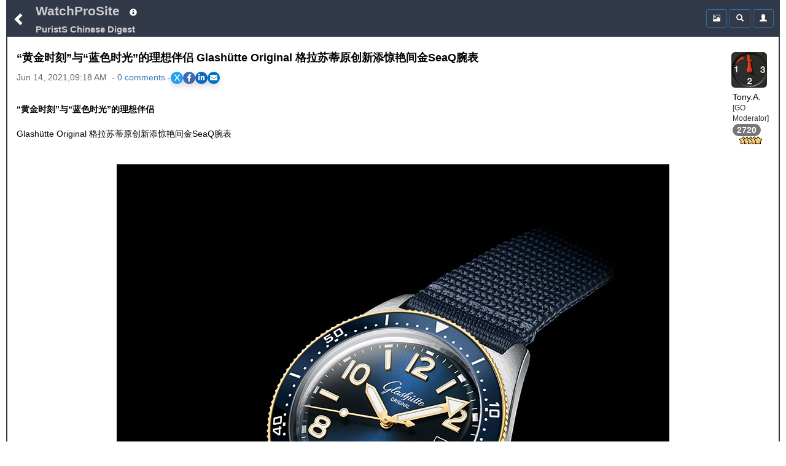

--- FILE ---
content_type: text/html;charset=UTF-8
request_url: https://www.watchprosite.com/purists-chinese-digest/-%E9%BB%84%E9%87%91%E6%97%B6%E5%88%BB-%E4%B8%8E-%E8%93%9D%E8%89%B2%E6%97%B6%E5%85%89-%E7%9A%84%E7%90%86%E6%83%B3%E4%BC%B4%E4%BE%A3-glash%C3%BCtte-original-%E6%A0%BC%E6%8B%89%E8%8B%8F%E8%92%82%E5%8E%9F%E5%88%9B%E6%96%B0%E6%B7%BB%E6%83%8A%E8%89%B3%E9%97%B4%E9%87%91seaq%E8%85%95%E8%A1%A8/1081.1430986.13228391/
body_size: 10246
content:
<!DOCTYPE HTML> 
<html lang="en" data-c=x> 
<head>
	<link href="https://fonts.googleapis.com/icon?family=Material+Icons" rel="stylesheet">
	 <meta name="google-site-verification" content="google-site-verification=98VuzL0C9Q0yRv1c9XINVXQdfUSdC7sixaMY3n0mtz4" />
	<meta name="viewport" content="width=device-width, initial-scale=1" />
	 <meta http-equiv="Content-type" content="text/html; charset=utf-8" />
	
	<title>PuristS Chinese Digest - “黄金时刻”与“蓝色时光”的理想伴侣 Glashütte Original 格拉苏蒂原创新添惊艳间金SeaQ腕表 </title>
<meta name="description" content="“黄金时刻”与“蓝色时光”的理想伴侣 Glash ü tte Original 格拉苏蒂原创新添惊艳间金 SeaQ 腕表 搞定了！漫长的一天终于结束了。熙熙攘攘的城市在晚霞中披上金光，房屋和街道沐浴在暖色光芒中。正适合离开工作、开启愉悦，“黄金时刻”慢慢变成“蓝色时光”。黄昏和夜晚即将来临，无论商务活动还是星空下的浪漫约会，全新间金 SeaQ 腕表都是您的理想伴侣。该表款将于 2021 年 4 月底开始全球发售。 历史悠久，引领运动风潮 此次全新发布的间金 SeaQ 腕表原型是 1969 年问世的格拉苏蒂首款潜水表 Spezimatic Typ RP TS 200 。这款精钢和黄金打造的运动风腕表，以首款潜水表 Spezimatic 的外观为灵感，为现代、充满活力且独具眼光的人士。传承悠久历史，超凡品质和惊艳摩登的设计使该表款尤具魅力。 精准可靠，无惧挑战 无论在水下还是陆地，间金 SeaQ 腕表始终是可靠伙伴，时刻准备着应对生活中可能遇到的任何挑战。它已经通过了严苛的 DIN 8306 和 ISO 6425 双重标准测试，符合专业潜水表的要求，同时符合各项德国和国际品质标准。 其具备 20 巴防水能力，能够保证 ... ">

<meta name="robots" content="index,follow,noodp">
<link rel="canonical" href="https://www.watchprosite.com/purists-chinese-digest/-黄金时刻-与-蓝色时光-的理想伴侣-glashütte-original-格拉苏蒂原创新添惊艳间金seaq腕表/1081.1430986.13228391/">




<meta property="og:site_name" content="WatchProSite - Wristwatch News, Reviews, &amp; Original Reports, Puristspro"/>
<meta property="og:title" content="PuristS Chinese Digest - “黄金时刻”与“蓝色时光”的理想伴侣 Glashütte Original 格拉苏蒂原创新添惊艳间金SeaQ腕表 "/>
<meta property="og:url" content="https://www.watchprosite.com/purists-chinese-digest/-黄金时刻-与-蓝色时光-的理想伴侣-glashütte-original-格拉苏蒂原创新添惊艳间金seaq腕表/1081.1430986.13228391/" />

<!-- SINGLE og:image tag - remove duplicates -->
<meta property="og:image" content="https://storage.googleapis.com/pubzapuscentral/watchprosite/puristschinesedigest/157/scaled/puristschinesedigest_6924486.jpg" />


<meta property="og:type" content="article"/>
<meta property="og:description" content="Watchprosite - “黄金时刻”与“蓝色时光”的理想伴侣 Glash ü tte Original 格拉苏蒂原创新添惊艳间金 SeaQ 腕表 搞定了！漫长的一天终于结束了。熙熙攘攘的城市在晚霞中披上金光，房屋和街道沐浴在暖色光芒中。正适合离开工作、开启愉悦，“黄金时刻”慢慢变成“蓝色时光”。黄昏和夜晚即将来临，无论商务活动还是星空下的浪漫约会，全新间金 SeaQ 腕表都是您的理想伴侣。该表款将于 2021 年 4 月底开始全球发售。 历史悠久，引领运动风潮 此次全新发布的间金 SeaQ 腕表原型是 1969 年问世的格拉苏蒂首款潜水表 Spezimatic Typ RP TS 200 。这款精钢和黄金打造的运动风腕表，以首款潜水表 Spezimatic 的外观为灵感，为现代、充满活力且独具眼光的人士。传承悠久历史，超凡品质和惊艳摩登的设计使该表款尤具魅力。 精准可靠，无惧挑战 无论在水下还是陆地，间金 SeaQ 腕表始终是可靠伙伴，时刻准备着应对生活中可能遇到的任何挑战。它已经通过了严苛的 DIN 8306 和 ISO 6425 双重标准测试，符合专业潜水表的要求，同时符合各项德国和国际品质标准。 其具备 20 巴防水能力，能够保证 ... " />

<meta property="article:published_time" content="2021-6-14T09:18:58"/>
<meta property="article:datePublished" content="2021-6-14T09:18:58"/>
<meta property="article:author" content="http://facebook.com/PuristsWatchprosite/" />
<meta property="article:publisher" content="PuristsWatchprosite"/>
<meta property="article:section" content="PuristSPro" />

<meta name="ptime" content="2021-6-14T09:18:58" />
<meta name="utime" content="2021-6-14T09:18:58" />

<meta name="twitter:card" content="summary_large_image"/>
<meta name="twitter:site" content="@PuristSPro"/>
<meta name="twitter:creator" content="@PuristSPro"/>
<meta name="twitter:title" content="PuristS Chinese Digest - “黄金时刻”与“蓝色时光”的理想伴侣 Glashütte Original 格拉苏蒂原创新添惊艳间金SeaQ腕表 " />


<!-- FIXED: Removed trailing space -->
<meta name="twitter:url" content="https://www.watchprosite.com/purists-chinese-digest/-黄金时刻-与-蓝色时光-的理想伴侣-glashütte-original-格拉苏蒂原创新添惊艳间金seaq腕表/1081.1430986.13228391/" />

<meta name="twitter:description" content="“黄金时刻”与“蓝色时光”的理想伴侣 Glash ü tte Original 格拉苏蒂原创新添惊艳间金 SeaQ 腕表 搞定了！漫长的一天终于结束了。熙熙攘攘的城市在晚霞中披上金光，房屋和街道沐浴在暖色光芒中。正适合离开工作、开启愉悦，“黄金时刻”慢慢变成“蓝色时光”。黄昏和夜晚即将来临，无论商务活动还是星空下的浪漫约会，全新间金 SeaQ 腕表都是您的理想伴侣。该表款将于 2021 年 4 月底开始全球发售。 历史悠久，引领运动风潮 此次全新发布的间金 SeaQ 腕表原型是 1969 年问世的格拉苏蒂首款潜水表 Spezimatic Typ RP TS 200 。这款精钢和黄金打造的运动风腕表，以首款潜水表 Spezimatic 的外观为灵感，为现代、充满活力且独具眼光的人士。传承悠久历史，超凡品质和惊艳摩登的设计使该表款尤具魅力。 精准可靠，无惧挑战 无论在水下还是陆地，间金 SeaQ 腕表始终是可靠伙伴，时刻准备着应对生活中可能遇到的任何挑战。它已经通过了严苛的 DIN 8306 和 ISO 6425 双重标准测试，符合专业潜水表的要求，同时符合各项德国和国际品质标准。 其具备 20 巴防水能力，能够保证 ... " />

<!-- Ensure only one twitter:image tag -->
<meta name="twitter:image" content="https://storage.googleapis.com/pubzapuscentral/watchprosite/puristschinesedigest/157/scaled/puristschinesedigest_6924486.jpg"  />


	<base href="/">
	<link rel="stylesheet" href="/bootstrap/css/bootstrap.min.css">
	<link rel="stylesheet" type="text/css" href="/?page=wf.css&amp;v=1.98.114&amp;bLoB_contenttype=text/css">
  	<script src="/javascript/jquery.min.js" onerror="alert('error loading https://www.watchprosite.com/javascript/jquery.min.js')"></script>
  	<script src="https://netdna.bootstrapcdn.com/twitter-bootstrap/2.0.4/js/bootstrap-dropdown.js" async ></script>
  	<script src="https://netdna.bootstrapcdn.com/twitter-bootstrap/2.0.4/js/bootstrap-modal.js" async ></script>

<script type="text/javascript" src="/?page=wf.imageLoader.lite.js&v=2.5&bLoB_contenttype=text/javascript" defer ></script>
<script type="text/javascript" src="/?page=wf.imageLoader.lite.form.js&v=0.98.9.1&bLoB_contenttype=text/javascript"></script>
<link rel="stylesheet" type="text/css" href="/?page=wf.imageLoader.lite.css&v=0.98.7&bLoB_contenttype=text/css">
  	

<meta name="google-site-verification" content="Xks5UteKrv-X7_ee-DuTUaBdiH88O07jCdPS5Pmv8j8" />


<!-- Google tag (gtag.js) -->
<script async src="https://www.googletagmanager.com/gtag/js?id=G-7J5L24MHXZ"></script>
<script>
  window.dataLayer = window.dataLayer || [];
  function gtag(){dataLayer.push(arguments);}
  gtag('js', new Date());

  gtag('config', 'G-7J5L24MHXZ');
</script>

<!-- Google tag (gtag.js) -->
<script async src="https://www.googletagmanager.com/gtag/js?id=G-7J5L24MHXZ"></script>
<script>
  window.dataLayer = window.dataLayer || [];
  function gtag(){dataLayer.push(arguments);}
  gtag('js', new Date());
  gtag('config', 'G-7J5L24MHXZ'); // Replace with your GA4 Measurement ID
</script>




</head>

<body>



	<div class="container-fluid"><div class="topMenu"><div class="leftComponents"><button type="button" class="backButton btn btn-primary btn-sm"  aria-expanded="false" onclick="goBack();">
            <span  id="menuToggle" class="glyphicon glyphicon-chevron-left" aria-hidden="true"></span>
          </button></div>
<div  class="topMenuTitle"><!--googleoff: snippet-->
<a id="topMenuHome" href="https://www.watchprosite.com/">WatchProSite</a>
	<button type="button" class="btw btn-primary btn-sm dropdown-toggle topMenuButton" data-toggle="dropdown"  aria-expanded="false" style="border:0px;">
         	<span class="glyphicon glyphicon-info-sign " aria-hidden="true" ></span>
         </button>
	<ul class="dropdown-menu dropdown-menu-left" role="menu">
		<li role="presentation"><a href="/page-wf.info/info-about/" rel="nofollow">About us</a></li>
		<li role="presentation"><a href="/page-wf.info/info-team/"  rel="nofollow">Moderator Team</a></li>
		<li role="presentation"><a href="/page-wf.info/info-conduct/"  rel="nofollow">Terms of conduct</a></li>
                <li role="presentation"><a href="/page-wf.info/info-privacy.policy/"  rel="nofollow">Privacy Policy</a></li>

		<li role="presentation"><a href="/page-wf.info/info-contact/"  rel="nofollow">Contact us</a></li>
		<li class="divider"></li>
		<li role="presentation"><a href="/page-wf.info/info-advertise/"  rel="nofollow">Sponsorship/Advertising</a></li>
	</ul>

 <br><a id="topMenuForum" href="/purists-chinese-digest/1081/"><h1 class="subtitle">PuristS Chinese Digest
</h1>
</a>
<!--googleon: snippet-->
</div>   

<!--googleoff: all-->
      <div class="account">

<div class="btn-group" style="width:34px;">
 

	</div>

        <div class="btn-group">
          <button type="button" class="btn btn-primary btn-sm topMenuButton" aria-expanded="false" onclick="location.href='/?page=wf.forumpost&amp;img=img&amp;fi=1081&amp;pi=13228391&amp;ti=1430986&amp;pzt=';">
            <span class="glyphicon glyphicon glyphicon-picture" aria-hidden="true"></span>
          </button>
        </div>

        <div class="btn-group">
          <button type="button" class="btn btn-primary btn-sm dropdown-toggle topMenuButton" data-toggle="dropdown"  aria-expanded="false">
            <span class="glyphicon glyphicon-search" aria-hidden="true"></span>
          </button>
          <ul id=searchDropDown class="dropdown-menu dropdown-menu-right" role="menu">
	   <form class="xform-inline" method="get" action="/">
	    <li>
		<div class="xform-group" xstyle="margin-left:5px; ">
			<span class=""><input type=checkbox name=searchAll > Search all forums &nbsp;<br>
<input type=checkbox name=threads > Only threads<br>
<input type=checkbox name=image > With images</span>

		</div>
	    </li>
            <li>
              <div class="xform-group" xstyle="margin-left:5px;">
                <input type=hidden name=page value="wf">
                <input type=hidden name=forumid value="1081">
                <input type=hidden name=show value="">
                <input type=hidden name=qf value="ft">
                <input type="text" class="form-control" id="exampleInputName2" name="ft" value="" placeholder="Search text" style="">
              </div>
              <button type="submit" class="btn btn-default" xstyle="float:right;margin-right:5px;"><span class="glyphicon glyphicon-search" aria-hidden="true"></span></button>

            </li>
</form>
          </ul>
              


        </div>



        <div class="btn-group">

                     <button type="button" class="btn btn-primary btn-sm dropdown-toggle topMenuButton"  aria-expanded="false" onclick="location.href='/page-wf.account/'">
             <span id="accountNotify" class="glyphicon glyphicon-user" aria-hidden="true"></span>
          </button>  

        </div>

        <script type="text/javascript">
           $("#searchDropDown").click(function(e) {
              e.stopPropagation();
            });
         </script>

      </div>

     <!--googleon: all-->
   </div>
<div id=modalContainer></div>

<div id="forumPostPage" class="page forumPostPage  closed">

 









<div id="forumPostContent" >
<div class="avatar dropdown">
<div class="dropdown-toggle" data-toggle="dropdown" aria-expanded="false" role="listbox"><span id=postAvatar class="avatar"><img src="https://storage.googleapis.com/pubzapuscentral/watchprosite/home/197/square_thumbnail/home_6344071.jpg" alt="Avatar"  class="img-rounded"></span><br>
<span>Tony.A.</span><br>[GO Moderator]<br>
<span class="badge" style="color:white !important;">2720</span><br>
<img src=https://storage.googleapis.com/pubzapuscentral/watchprosite/images/star/star5.gif alt="5*">
<!tag blob="forumpost.visitstar">
<!tag blob="wf.user.rank">

</div>
<ul class="dropdown-menu dropdown-menu-right" role="menu">
  <li role="presentation"> <a href="#" onclick="ajaxPage('/page-wf.user.profile/i-4592/', ajaxModalShow);return false;"  rel="nofollow">Show profile</a></li>
  <li role="presentation"><a href="/page-wf/q-myposts/i-4592/"  rel="nofollow">Show other posts</a></li>
  <li role="presentation" hidden> <a href="#" onclick="ajaxPageUsingPost('page=wf.user.pm&i=4592', ajaxModalShow);return false;"  rel="nofollow">Send PM</a></li>
</ul>
</div>

<p>

<script>
    // Function to scroll to a specific section
    function scrollToSection(sectionId) {
        const section = document.getElementById(sectionId);
        section.scrollIntoView({
            behavior: 'smooth',
            block: 'start'
        });
    }
</script>
<h2 class="title" >“黄金时刻”与“蓝色时光”的理想伴侣 Glashütte Original 格拉苏蒂原创新添惊艳间金SeaQ腕表</h2>
<div class="share-container"><div class="timestamp" >Jun 14, 2021,09:18 AM &nbsp;-&nbsp;<a href="#" onclick="scrollToSection('responses'); return false;">0&nbsp;comments</a> - </div><link rel="stylesheet" href="https://cdnjs.cloudflare.com/ajax/libs/font-awesome/6.0.0-beta3/css/all.min.css">
<style>
.share-container {
    display: flex;
    gap: 10px; /* Adjust the space between the share buttons and the other div */
    align-items: center; /* Vertically align both divs */
}

    /* General Styling for the share buttons */
    .share-buttons {
        display: flex;
        gap: 15px;
        #justify-content: center;
        #margin-top: 20px;
    }

    .share-buttons a {
        display: flex;
        align-items: center;
        justify-content: center;
        width: 20px;
        height: 20px;
        color: white;
        font-size: 12px;
        border-radius: 50%;
        transition: background-color 0.3s ease, transform 0.2s ease;
    }

    /* Styling for each platform */
    .share-x { background-color: #1DA1F2; }        /* X (formerly Twitter) */
    .share-facebook { background-color: #4267B2; } /* Facebook */
    .share-linkedin { background-color: #0A66C2; } /* LinkedIn */
    .share-email { background-color: #0072C6; }     /* Email */

    /* Hover effect to make the buttons more interactive */
    .share-buttons a:hover {
        transform: scale(1.1);
        filter: brightness(1.2);
    }

    /* Optional shadow for the buttons */
    .share-buttons a {
        box-shadow: 0 5px 10px rgba(0, 0, 0, 0.15);
    }
</style>

<div class="share-buttons">
    <!-- X (Twitter) Share Button -->
    <a href="#" id="share-x" class="share-x" target="_blank" aria-label="Share on X">
        <i class="fab fa-x-twitter">X</i>
    </a>

    <!-- Facebook Share Button -->
    <a href="#" id="share-facebook" class="share-facebook" target="_blank" aria-label="Share on Facebook">
        <i class="fab fa-facebook-f"></i>
    </a>

    <!-- LinkedIn Share Button -->
    <a href="#" id="share-linkedin" class="share-linkedin" target="_blank" aria-label="Share on LinkedIn">
        <i class="fab fa-linkedin-in"></i>
    </a>

    <!-- Email Share Button -->
    <a href="#" id="share-email" class="share-email" aria-label="Share via Email">
        <i class="fas fa-envelope"></i>
    </a>
</div>

<script>
    // Function to get clean URL without /0/ and ensure proper formatting
    function getCleanShareUrl() {
        var currentUrl = window.location.href;
        
        // Remove trailing /0/ for social sharing to ensure proper meta tags
        var cleanUrl = currentUrl.replace(/\/0\/$/, '/');
        
        // Ensure we have a properly formatted URL
        return cleanUrl.replace(/\/$/, ''); // Remove any trailing slash
    }

    // Capture share data
    var cleanUrl = getCleanShareUrl();
    var pageUrl = encodeURIComponent(cleanUrl);
    var pageTitle = encodeURIComponent(document.title);

    // Update the href for each social media platform dynamically
    document.getElementById('share-x').href = "https://x.com/intent/tweet?url=" + pageUrl + "&text=" + pageTitle;
    document.getElementById('share-facebook').href = "https://www.facebook.com/sharer/sharer.php?u=" + pageUrl;
    document.getElementById('share-linkedin').href = "https://www.linkedin.com/sharing/share-offsite/?url=" + pageUrl;

    // Email sharing with dynamic subject and body
    document.getElementById('share-email').addEventListener('click', function(event) {
        event.preventDefault();
        var subject = "Check this out: " + document.title;
        var body = "I thought you might find this interesting: " + cleanUrl;
        window.location.href = "mailto:?subject=" + encodeURIComponent(subject) + "&body=" + encodeURIComponent(body);
    });

    // Optional: Add click handlers to force new window for all social buttons
    document.querySelectorAll('.share-buttons a[target="_blank"]').forEach(function(link) {
        link.addEventListener('click', function(e) {
            // Let the default target="_blank" behavior handle opening
            // This ensures proper popup blocking avoidance
        });
    });
</script></div>&nbsp;


<a href="/?show=forumpostf&amp;fi=1081&amp;pi=13228391&amp;ti=1430986&amp;s=0"></a>






<p style="font-size:16px;">

<p class="MsoNormal" style="text-align:justify"><b><span style="font-size:14.0pt;font-family:SimSun">“黄金时刻”与“蓝色时光”的理想伴侣</span> </b> </p>
<div style="border:none;border-bottom:solid windowtext 1.0pt;padding:0cm 0cm 6.0pt 0cm">
<h1 style="text-align:left" align="left"><span style="font-size:12.0pt;font-family:LiSu;font-weight:normal">Glash</span><span style="font-size:12.0pt;font-family:SimSun;font-weight:normal">ü</span><span style="font-size:12.0pt;font-family:LiSu;font-weight:normal">tte
 Original </span><span style="font-size:12.0pt;font-family:SimSun;font-weight:normal">格拉苏蒂原创新添惊艳间金</span><span style="font-size:12.0pt;font-family:LiSu;font-weight:normal">SeaQ</span><span style="font-size:12.0pt;font-family:SimSun;font-weight:normal">腕表</span><span style="font-size:10.0pt;font-family:&quot;Arial&quot;,sans-serif;color:black;mso-fareast-language<img src=" class="smiley" alt="biggrin"></span> </h1><h1 style="text-align:left" align="left"><span style="font-size:10.0pt;font-family:&quot;Arial&quot;,sans-serif;color:black;mso-fareast-language<img src=" class="smiley" alt="biggrin">&nbsp;</span><img src="https://storage.googleapis.com/pubzapuscentral/watchprosite/puristschinesedigest/157/raw/puristschinesedigest_6924486.jpg"> </h1> </div>
<p class="MsoNormal"><span style="font-size:10.0pt;font-family:&quot;Arial&quot;,sans-serif;color:black;mso-fareast-language<img src=" class="smiley" alt="biggrin"><br> </span> </p>
<p class="MsoNormal" style="text-align:justify;line-height:115%"><b><span style="font-size:11.5pt;line-height:115%;font-family:SimSun;color:black;background:white">搞定了！漫长的一天终于结束了。熙熙攘攘的城市在晚霞中披上金光，房屋和街道沐浴在暖色光芒中。正适合离开工作、开启愉悦，“黄金时刻”慢慢变成“蓝色时光”。黄昏和夜晚即将来临，无论商务活动还是星空下的浪漫约会，全新间金</span> </b><b><span style="font-size:11.5pt;line-height:115%;font-family:LiSu;color:black;background:white">SeaQ</span> </b><b><span style="font-size:11.5pt;line-height:115%;font-family:SimSun;color:black;background:white">腕表都是您的理想伴侣。该表款将于</span> </b><b><span style="font-size:11.5pt;line-height:115%;font-family:LiSu;color:black;background:white">2021</span> </b><b><span style="font-size:11.5pt;line-height:115%;font-family:SimSun;color:black;background:white">年</span> </b><b><span style="font-size:11.5pt;line-height:115%;font-family:LiSu;color:black;background:white">4</span> </b><b><span style="font-size:11.5pt;line-height:115%;font-family:SimSun;color:black;background:white">月底开始全球发售。</span> </b> </p>
<p class="MsoNormal" style="text-align:justify;line-height:115%"><b><span style="font-size:8.0pt;line-height:115%;font-family:LiSu;color:black;background:white">&nbsp;</span> </b><b><span style="font-size:8.0pt;line-height:115%;font-family:LiSu;color:black;background:white"><img src="https://storage.googleapis.com/pubzapuscentral/watchprosite/puristschinesedigest/267/raw/puristschinesedigest_6924491.jpg">&nbsp;&nbsp;&nbsp;&nbsp;&nbsp;&nbsp;&nbsp;&nbsp;&nbsp;&nbsp;&nbsp;&nbsp;&nbsp;&nbsp;&nbsp;&nbsp;&nbsp;&nbsp;&nbsp;&nbsp;&nbsp;&nbsp;&nbsp;&nbsp;&nbsp;&nbsp;&nbsp;&nbsp;&nbsp;&nbsp;&nbsp;&nbsp;&nbsp;&nbsp;&nbsp;&nbsp;&nbsp;&nbsp;&nbsp;&nbsp;&nbsp;&nbsp;&nbsp;&nbsp;&nbsp;&nbsp;&nbsp;&nbsp;&nbsp;&nbsp;&nbsp;&nbsp;&nbsp;&nbsp;&nbsp;&nbsp;&nbsp;&nbsp;&nbsp;&nbsp;&nbsp;&nbsp;&nbsp;&nbsp;&nbsp;&nbsp;&nbsp;&nbsp;&nbsp;&nbsp;&nbsp;&nbsp;&nbsp;&nbsp;&nbsp;&nbsp;&nbsp;&nbsp;&nbsp;&nbsp;&nbsp;&nbsp;&nbsp;&nbsp;&nbsp;&nbsp;&nbsp;&nbsp;&nbsp;&nbsp;&nbsp;&nbsp;&nbsp;&nbsp;&nbsp;&nbsp;&nbsp;&nbsp;&nbsp;&nbsp;&nbsp;&nbsp;&nbsp;&nbsp;&nbsp;&nbsp;&nbsp;&nbsp;&nbsp;&nbsp;&nbsp;&nbsp;&nbsp;&nbsp;&nbsp;&nbsp;&nbsp;&nbsp;&nbsp;&nbsp;&nbsp;&nbsp;&nbsp;&nbsp;&nbsp;&nbsp;&nbsp;&nbsp;&nbsp;&nbsp;&nbsp;&nbsp;&nbsp;&nbsp;&nbsp;&nbsp;&nbsp;&nbsp;&nbsp;&nbsp;&nbsp;&nbsp;&nbsp;&nbsp;&nbsp;&nbsp;&nbsp;&nbsp;&nbsp;&nbsp;&nbsp;&nbsp;
</span> </b> </p>
<p class="MsoNormal" style="margin-bottom:3.0pt;text-align:justify;line-height:110%">
<b><span style="font-size:11.5pt;line-height:110%;font-family:SimSun;color:black">历史悠久，引领运动风潮</span> </b> </p>
<p class="MsoNormal" style="margin-bottom:3.0pt;text-align:justify;line-height:110%">
<span style="font-size:11.5pt;line-height:110%;font-family:SimSun;color:black">此次全新发布的间金</span><span style="font-size:11.5pt;line-height:110%;font-family:&quot;Avenir LT Std 35 Light&quot;,sans-serif;color:black">SeaQ</span><span style="font-size:11.5pt;line-height:110%;font-family:SimSun;color:black">腕表原型是</span><span style="font-size:11.5pt;line-height:110%;font-family:&quot;Avenir LT Std 35 Light&quot;,sans-serif;color:black">1969</span><span style="font-size:11.5pt;line-height:110%;font-family:SimSun;color:black">年问世的格拉苏蒂首款潜水表</span><span style="font-size:11.5pt;line-height:110%;font-family:&quot;Avenir LT Std 35 Light&quot;,sans-serif;color:black">Spezimatic
 Typ RP TS 200</span><span style="font-size:11.5pt;line-height:110%;font-family:SimSun;color:black">。这款精钢和黄金打造的运动风腕表，以首款潜水表</span><span style="font-size:11.5pt;line-height:110%;font-family:&quot;Avenir LT Std 35 Light&quot;,sans-serif;color:black">Spezimatic</span><span style="font-size:11.5pt;line-height:110%;font-family:SimSun;color:black">的外观为灵感，为现代、充满活力且独具眼光的人士。传承悠久历史，超凡品质和惊艳摩登的设计使该表款尤具魅力。</span> </p>
<p class="MsoNormal" style="text-align:justify;line-height:115%"><span style="font-size:8.0pt;line-height:115%;font-family:&quot;Arial&quot;,sans-serif;color:black;background:white">&nbsp;</span><img src="https://storage.googleapis.com/pubzapuscentral/watchprosite/puristschinesedigest/304/raw/puristschinesedigest_6924516.jpg"> </p><p class="MsoNormal" style="text-align:justify;line-height:115%"><img src="https://storage.googleapis.com/pubzapuscentral/watchprosite/puristschinesedigest/400/raw/puristschinesedigest_6924521.jpg"> </p>
<p class="MsoNormal" style="margin-bottom:3.0pt;text-align:justify;line-height:110%">
<b><span style="font-size:11.5pt;line-height:110%;font-family:SimSun;color:black">精准可靠，无惧挑战</span> </b> </p>
<p class="MsoNormal" style="margin-bottom:3.0pt;text-align:justify;line-height:110%">
<span style="font-size:11.5pt;line-height:110%;font-family:SimSun;color:black">无论在水下还是陆地，间金</span><span style="font-size:11.5pt;line-height:110%;font-family:&quot;Avenir LT Std 35 Light&quot;,sans-serif;color:black">SeaQ</span><span style="font-size:11.5pt;line-height:110%;font-family:SimSun;color:black">腕表始终是可靠伙伴，时刻准备着应对生活中可能遇到的任何挑战。它已经通过了严苛的</span><span style="font-size:11.5pt;line-height:110%;font-family:&quot;Avenir LT Std 35 Light&quot;,sans-serif;color:black">DIN
 8306</span><span style="font-size:11.5pt;line-height:110%;font-family:SimSun;color:black">和</span><span style="font-size:11.5pt;line-height:110%;font-family:&quot;Avenir LT Std 35 Light&quot;,sans-serif;color:black">ISO 6425</span><span style="font-size:11.5pt;line-height:110%;font-family:SimSun;color:black">双重标准测试，符合专业潜水表的要求，同时符合各项德国和国际品质标准。</span> </p>
<p class="MsoNormal" style="margin-bottom:3.0pt;text-align:justify;line-height:110%">
<span style="font-size:8.0pt;line-height:110%;font-family:&quot;Avenir LT Std 35 Light&quot;,sans-serif;color:black">&nbsp;</span> </p>
<p class="MsoNormal" style="margin-bottom:3.0pt;text-align:justify;line-height:110%">
<span style="font-size:11.5pt;line-height:110%;font-family:SimSun;color:black">其具备</span><span style="font-size:11.5pt;line-height:110%;font-family:&quot;Avenir LT Std 35 Light&quot;,sans-serif;color:black">20</span><span style="font-size:11.5pt;line-height:110%;font-family:SimSun;color:black">巴防水能力，能够保证</span><span style="font-size:11.5pt;line-height:110%;font-family:&quot;Avenir LT Std 35 Light&quot;,sans-serif;color:black">SeaQ</span><span style="font-size:11.5pt;line-height:110%;font-family:SimSun;color:black">腕表抵御压力变化。腕表搭载品牌自主研发的</span><span style="font-size:11.5pt;line-height:110%;font-family:&quot;Avenir LT Std 35 Light&quot;,sans-serif;color:black">39-11</span><span style="font-size:11.5pt;line-height:110%;font-family:SimSun;color:black">型自动上链机芯，保证精准、可靠、抗震。旋转表圈镶嵌深蓝色陶瓷，超强耐刮；指针、数字和时标均采用</span><span style="font-size:11.5pt;line-height:110%;font-family:&quot;Avenir LT Std 35 Light&quot;,sans-serif;color:black">Super-LumiNova</span><span style="font-size:11.5pt;line-height:110%;font-family:SimSun;color:black">夜光材料，确保任何光照条件下均清晰易读。</span> </p>
<p class="MsoNormal" style="text-align:justify;line-height:115%"><span style="font-size:8.0pt;line-height:115%;font-family:&quot;Arial&quot;,sans-serif;color:black;background:white">&nbsp;</span><img src="https://storage.googleapis.com/pubzapuscentral/watchprosite/puristschinesedigest/284/raw/puristschinesedigest_6924511.jpg"> </p>
<p class="MsoNormal" style="margin-bottom:3.0pt;text-align:justify;line-height:110%">
<b><span style="font-size:11.5pt;line-height:110%;font-family:SimSun;color:black">自信优雅，独具一格</span> </b> </p>
<p class="MsoNormal" style="margin-bottom:3.0pt;text-align:justify;line-height:110%">
<span style="font-size:11.5pt;line-height:110%;font-family:SimSun;color:black">冷酷的精钢结合黄金旋转表圈，形成了强烈的视觉冲击。熠熠闪光的金色数字和指针构成暖色点缀，与深蓝色表盘形成鲜明反差。另有不同款式的表带，可随心搭配，使腕表更加契合个人风格。无论是商务晚宴，还是驱车夜行，抑或同友人漫步沙滩</span><span style="font-size:11.5pt;line-height:110%;font-family:&quot;Avenir LT Std 35 Light&quot;,sans-serif;color:black">——</span><span style="font-size:11.5pt;line-height:110%;font-family:SimSun;color:black">间金</span><span style="font-size:11.5pt;line-height:110%;font-family:&quot;Avenir LT Std 35 Light&quot;,sans-serif;color:black">SeaQ</span><span style="font-size:11.5pt;line-height:110%;font-family:SimSun;color:black">腕表总能成为理想之选。</span> </p>
<p class="MsoNormal" style="margin-bottom:3.0pt;text-align:justify;line-height:110%">&nbsp; <span style="font-size:8.0pt;line-height:110%;font-family:&quot;Century Gothic&quot;,sans-serif;color:black;background:white"></span><img src="https://storage.googleapis.com/pubzapuscentral/watchprosite/puristschinesedigest/220/raw/puristschinesedigest_6924501.jpg"> </p>
<span style="font-size:11.5pt;line-height:115%;font-family:&quot;Century Gothic&quot;,sans-serif;color:black;background:white">Glashütte Original
</span><span style="font-size:11.5pt;line-height:115%;font-family:SimSun;color:black;background:white">格拉苏蒂原创从不止步于现有成就，非凡匠心，只为超越。大家所期待的独特个性与低调典雅在间金</span><span style="font-size:11.5pt;line-height:115%;font-family:&quot;Century Gothic&quot;,sans-serif;color:black;background:white">SeaQ</span><span style="font-size:11.5pt;line-height:115%;font-family:SimSun;color:black;background:white">腕表上得以展现</span><span style="font-size:11.5pt;line-height:115%;font-family:&quot;Century Gothic&quot;,sans-serif;color:black;background:white">——</span><span style="font-size:11.5pt;line-height:115%;font-family:SimSun;color:black;background:white">无论搭配何种造型，均为您锦上添花，是名副其实的原创杰作。</span>
 
<br><br><br>
 
<img src="https://storage.googleapis.com/pubzapuscentral/watchprosite/puristschinesedigest/164/raw/puristschinesedigest_6924496.jpg"><br><br>
 
<img src="https://storage.googleapis.com/pubzapuscentral/watchprosite/puristschinesedigest/126/raw/puristschinesedigest_6924506.jpg"><br><br>
 
  

<p>



<div style="clear:both; padding-bottom: 0.25em;"></div>
<p>
</p>

<div style="clear:both; padding-bottom: 0.0em;"></div>





<div style="text-align:left;">

 



&nbsp;

<a href='https://www.watchprosite.com/page-wf.account/' rel='nofollow'>login to reply</a>


 
</div>



<div style="clear: both;padding-bottom:2px;"></div>
</div>
<script type="application/ld+json">
{
  "@context": "https://schema.org",
  "@type": "Article",
  "mainEntityOfPage": {
    "@type": "WebPage",
    "@id": "https://www.watchprosite.com/purists-chinese-digest/-黄金时刻-与-蓝色时光-的理想伴侣-glashütte-original-格拉苏蒂原创新添惊艳间金seaq腕表/1081.1430986.13228391/"
  },
  "headline": "“黄金时刻”与“蓝色时光”的理想伴侣 Glashütte Original 格拉苏蒂原创新添惊艳间金SeaQ腕表",
  "image": {
    "@type": "ImageObject",
    "url": "https://storage.googleapis.com/pubzapuscentral/watchprosite/puristschinesedigest/157/raw/puristschinesedigest_6924486.jpg",
    "height": 1115,
    "width": 900
  },
  "datePublished": "2024-10-16T04:06:51Z",
  "dateModified": "2024-10-16T04:06:51Z",
  "author": {
    "@type": "Person",
    "name": "Tony.A."
  },
   "publisher": {
    "@type": "Organization",
    "name": "watchProSite",
    "logo": {
      "@type": "ImageObject",
      "url": "https://storage.googleapis.com/pubzapuscentral/watchprosite/images/puristSpro.jpg",
      "width": 174,
      "height": 50
    }
  },
  "description": "“黄金时刻”与“蓝色时光”的理想伴侣 Glash ü tte Original 格拉苏蒂原创新添惊艳间金 SeaQ 腕表 搞定了！漫长的一天终于结束了。熙熙攘攘的城市在晚霞中披上金光，房屋和街道沐浴在暖色光芒中。正适合离开工作、开启愉悦，“黄金时刻”慢慢变成“蓝色时光”。黄昏和夜晚即将来临，无论商务活动还是星空下的浪漫",
  "keywords": ""


}
</script>

<style>
.related-content-wrapper {
    background-color: #f8f9fa !important;
    padding: 12px; /* Add some padding */
    border-radius: 6px; /* Rounded corners for a smoother look */
    margin-top: 15px; /* Space above the section */
}

.related-content-header {
    display: flex;
    justify-content: space-between; /* Space out the items */
    align-items: center; /* Vertically center the items */
    margin-bottom: 8px; /* Space between header and content */
}

.related-content-title {
    font-size: 12pt; /* Slightly smaller font */
    font-weight: normal; /* Normal weight to keep it subtle */
    color: #666; /* Lighter grey color */
}

.related-content {
    display: flex;
    flex-wrap: wrap; /* Allow wrapping to multiple lines */
    align-items: center; /* Align items vertically in the center */
    max-height: 40px; /* Limit to one line initially */
    overflow: hidden;
    transition: max-height 0.3s ease; 
    position: relative;
    padding-right: 20px; 
    text-align: left; 
}

.related-content.expanded {
    max-height: none;
}

.related-item {
    background-color: #6c757d;
    color: white;
    padding: 4px 8px;
    border-radius: 3px;
    font-size: 11pt;
    margin: 5px;
    line-height: 1.4;
    text-decoration: none;
    white-space: nowrap; 
    cursor: pointer;
}

.dropdown-icon {
    cursor: pointer;
    font-size: 16px; /* Larger font size for better visibility */
    color: #007aff; 
    background-color: #f0f0f0; /* Light background */
    padding: 2.5px; /* Increased padding for touch targets */
    border-radius: 50%; /* Circular shape */
    box-shadow: 0 2px 4px rgba(0, 0, 0, 0.2); /* Optional shadow */
    transition: background-color 0.3s ease, transform 0.3s ease;
    z-index: 10;
}
.dropdown-icon i {
   position: relative;
    top: 3px; /* Adjust this value as needed to move the icon down */

}
.dropdown-icon:hover {
    background-color: #e0e0e0; /* Slightly darker on hover */
    transform: scale(1.1); /* Small scale effect */
}
</style>




&nbsp;
<div  id="responses"></div>






</div>



<script  type="text/javascript" src="/?page=wf.jquery.waterfall&amp;version=0.9&amp;bLoB_contenttype=text/javascript" defer></script>



<script  type="text/javascript" src="/?page=wf.ajax.next.real&amp;version=2.1.16-&amp;bLoB_contenttype=text/javascript" defer></script>	
	

	


<div id=imageUploader style="display:none;">
		<div id=imageUploaderPop>
			<div id=imageUploaderHeader>
				<span id=cancelUploadButton class="imgButton" onclick="return ajaxFormPopupCancel();">Cancel</span>
				
						<span id=optionsButton class="imgButton" onclick="return imgOptions(this);">
							<!img src="https://storage.googleapis.com/pubzapuscentral/icons/twg/gear_48.png">
							<span>Options</span>
						</span>




						<div id=imgOptionsForm>
							<div id=imgOptionsFormInner>

								<div>
									<div>
										<input type="checkbox"  onchange="imgSignalWatermark(this.checked);" id="imgWatermark"   />
										Watermark images
									</div>
									<div>
										<input type=text id="imgWaterMarkText" maxlength="100" value=""  placeholder="Watermark text" onkeyup="if(this.value.length>0){document.getElementById('imgWatermark').checked=true;}else{document.getElementById('imgWatermark').checked=false;}" >
									</div>
									<div>
										<select id=imgWaterMarkColor onchange="document.getElementById('imgWaterMarkText').style.color=this.value; return false;">
											<option value="black" >Black
											<option value="white" >White
											<option value="darkred" >Red
											<option value="darkgreen" >Green
											<option value="darkblue" >Blue
											<option value="gray" selected>Gray
											<option value="lightgray" >Light Gray
										</select>
										<canvas id=imgWaterMark width=500 height=50></canvas>
									</div>
								</div>
								
								<div class=imgOptionsRadio>
								<span>Display images as:</span><div>
								 <input type=radio name=imgSize id=imgSizeRaw checked="checked"> large images <br>
								 <input type=radio name=imgSize id=imgSizeScaled > normal images <br>
								 <input type=radio name=imgSize id=imgSizePost > small images <br>
								 <input type=radio name=imgSize id=imgSizeThumb > thumbnail images
								 </div>
								</div>
								
								<div class=imgOptionsRadio>
								<span>Place caption text:</span>
<div> 
  <input type=radio name=imgCaptionPlacement id=imgCaptionAfter checked="checked" > after images<br>
  <input type=radio name=imgCaptionPlacement id=imgCaptionBefore    > before images
</div>
								</div>
								<div>
								<span class="imgButton imgOptionsClose" onclick="return imgOptions(this);">Done</span>
								</div>



							</div>
						</div>

<div id="imgPreviousSearch">
<input type=text id=imageSearchText placeholder="Search your posts">
<button onclick="ajaxPage('/?page=wf.imageSearch.do&ft='+document.getElementById('imageSearchText').value ,'imagePreviousContent');return false;">Search</button>
<span id=doneUploadButton class="imgButton" onclick="return ajaxPreviousPopupCancel();">Done</span>
</div>


				<span id=uploadButton class="imgButton notReadyToSend" onclick="event.stopPropagation();ajaxProccessImages(document.getElementById('MYForm'),'upload','*');return false;">Upload</span>

			</div>
<div id=imagePreviousContent class="imgDragBox dragLeave" onclick="previousImageSelect(event);return false;"></div>
			<div id=imageUploaderContent class="imgDragBox dragLeave" ondrop="filesDragDrop(event);" ondragenter="filesDragEnter(event);" ondragleave="filesDragLeave(event);" ondragover="allowDrop(event);">
				<div id="errorDisplay"></div>
			<!--	<button type=submit value="hide response" onclick="document.getElementById('results').className='results';return false;">hide response</button>
				<button type=submit value="show response" onclick="document.getElementById('results').className='resultsShow';return false;">show response</button> -->


				<form id=MYForm name="baseForm" method="post" action="#" ENCtype="multipart/form-data">

					<input type="file" id=fileControler accept="image/jpeg|image|gif|image/bmp" multiple="multiple" onchange="previewFiles(this)" style="display: none;">

					<input type="hidden" name="forumId" id="forumId" value="543">
					<input type="hidden" name="xxxmessageId" id="xxxmessageId" value="0">
					<input type="hidden" name="imgSi" id="imgSi" value="2">
					<input type="hidden" name="isAdmin" id="isAdmin" value="true">
					 <input type="hidden" name="action" id="action" value="">


					<div id=imgDragBox>

						<div id=uploadPreview>
							<div id=uploadPreviewDescription onclick="document.getElementById('fileControler').click();return false;">
								<span id=imageUploaderTitle>Image Uploader</span>
								<svg class="box__icon" xmlns="http://www.w3.org/2000/svg" width="50" height="43" viewBox="0 0 50 43">
					<path d="M48.4 26.5c-.9 0-1.7.7-1.7 1.7v11.6h-43.3v-11.6c0-.9-.7-1.7-1.7-1.7s-1.7.7-1.7 1.7v13.2c0 .9.7 1.7 1.7 1.7h46.7c.9 0 1.7-.7 1.7-1.7v-13.2c0-1-.7-1.7-1.7-1.7zm-24.5 6.1c.3.3.8.5 1.2.5.4 0 .9-.2 1.2-.5l10-11.6c.7-.7.7-1.7 0-2.4s-1.7-.7-2.4 0l-7.1 8.3v-25.3c0-.9-.7-1.7-1.7-1.7s-1.7.7-1.7 1.7v25.3l-7.1-8.3c-.7-.7-1.7-.7-2.4 0s-.7 1.7 0 2.4l10 11.6z"></path>
					</svg>
								<span id=imageUploaderInstructions>
									Click to pick or<br>drag images here
								</span>

							</div>
						</div>
					</div>
				</form>
				<div id=results class=results></div>
			</div>
		</div>
	</div>

<div id="footer">

<!tag blob=addthis.follow.orig>

<br>

<style>
.footer-support{
  font-size:13px;
}

.footer-support .pp-link{
  margin-left:6px;
  padding:1px 6px;
  border-radius:10px;
  border:1px solid #0070E0;
  color:#0070E0;
  font-weight:600;
  text-decoration:none;
  font-size:12px;
}

.footer-support .pp-link:hover{
  background:#0070E0;
  color:#fff;
}
</style>
<p class="footer-support">
  Support WPS:
  <a class="pp-link"
     href="https://www.paypal.com/donate/?hosted_button_id=LHN33GEWVFPT2">
    PayPal Donate
  </a>
</p>


<div style="font-size:11px;text-align:left;float:left;padding-top:3px;"></div>
<div style="font-size:11px;text-align:left;float:left;padding-top:3px;"></div><br>

<!-- Go to www.addthis.com/dashboard to customize your tools -->
<div class="addthis_responsive_sharing"></div>

<!-- Removed 0ct 2023 Go to www.addthis.com/dashboard to customize your tools -->
<!script type="text/javascript" src="https://s7.addthis.com/js/300/addthis_widget.js#pubid=puristspro" async="async"></script>


<a href="https://www.iubenda.com/privacy-policy/86962216" class="iubenda-white iubenda-embed " title="Privacy Policy">Privacy Policy</a> <script type="text/javascript">(function (w,d) {var loader = function () {var s = d.createElement("script"), tag = d.getElementsByTagName("script")[0]; s.src="https://cdn.iubenda.com/iubenda.js"; tag.parentNode.insertBefore(s,tag);}; if(w.addEventListener){w.addEventListener("load", loader, false);}else if(w.attachEvent){w.attachEvent("onload", loader);}else{w.onload = loader;}})(window, document);</script>


<a href="https://www.iubenda.com/privacy-policy/86962216/cookie-policy" class="iubenda-white iubenda-embed " title="Cookie Policy">Cookie Policy</a> <script type="text/javascript">(function (w,d) {var loader = function () {var s = d.createElement("script"), tag = d.getElementsByTagName("script")[0]; s.src="https://cdn.iubenda.com/iubenda.js"; tag.parentNode.insertBefore(s,tag);}; if(w.addEventListener){w.addEventListener("load", loader, false);}else if(w.attachEvent){w.attachEvent("onload", loader);}else{w.onload = loader;}})(window, document);</script>

<!script type="text/javascript" src="//embeds.iubenda.com/widgets/881edb1f-6db6-11ee-8bfc-5ad8d8c564c0.js"></script>
<p></p>
<p></p>
</div>
</div>
</body>
</html> 



